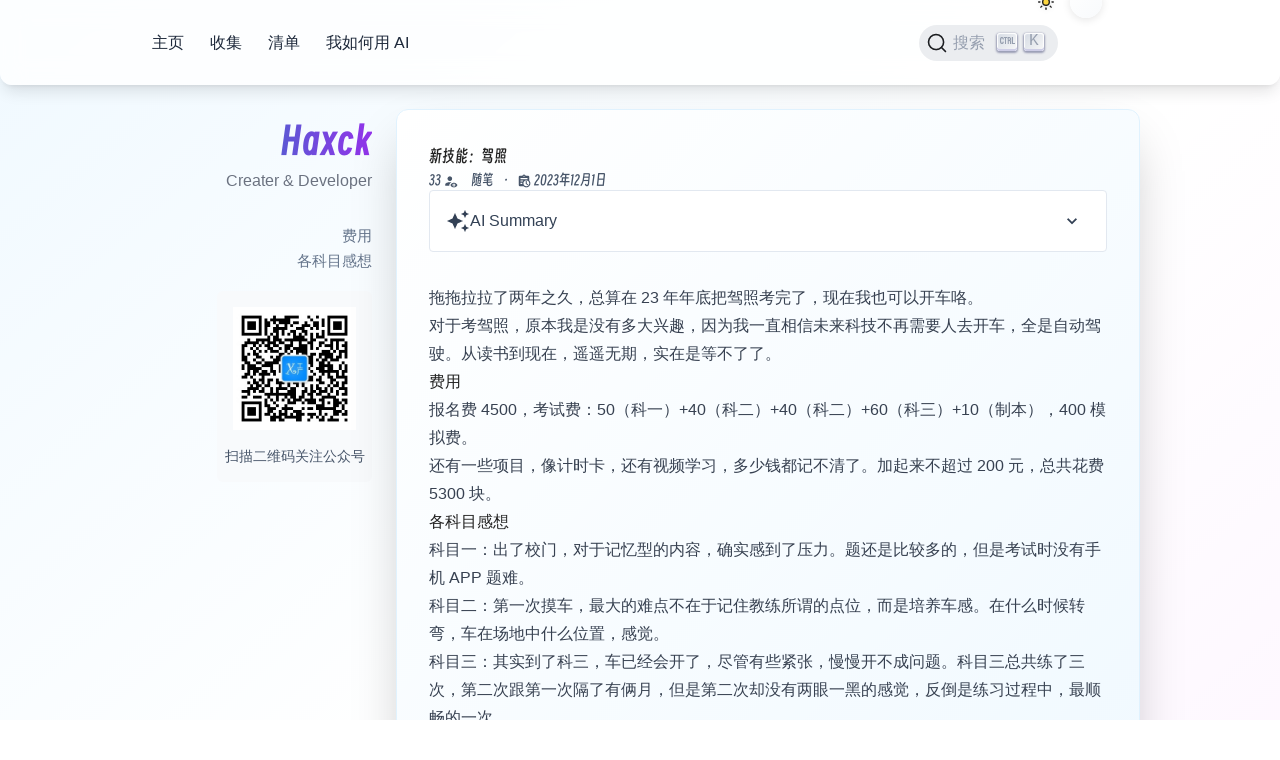

--- FILE ---
content_type: text/html; charset=utf-8
request_url: https://blog.haxck.com/posts/car-license/
body_size: 6790
content:
<!DOCTYPE html><html lang="zh-cn"> <head><!-- Global Metadata --><meta charset="utf-8"><meta name="viewport" content="width=device-width,initial-scale=1"><link rel="icon" type="image/svg+xml" href="/favicon.svg"><link rel="shortcut icon" href="/favicon.ico" type="image/x-icon"><link rel="apple-touch-icon" sizes="180x180" href="/icon180.png"><meta name="generator" content="Astro v5.16.7"><!-- Canonical URL --><link rel="canonical" href="https://blog.haxck.com/posts/car-license/"><link rel="stylesheet" href="https://cdn.jsdelivr.net/npm/@docsearch/css@3"><!-- RSS Feed Discovery --><link rel="alternate" type="application/rss+xml" title="haxck's blog" href="https://blog.haxck.com/feed.xml"><!-- Primary Meta Tags --><title>新技能：驾照 | Haxck&#39;s blog</title><meta name="title" content="新技能：驾照"><meta name="description"><!-- Open Graph / Facebook --><meta property="og:type" content="website"><meta property="og:url" content="https://blog.haxck.com/posts/car-license/"><meta property="og:title" content="新技能：驾照"><meta property="og:description"><meta property="og:image" content="https://blog.haxck.com/og-bg.png"><!-- Twitter --><meta property="twitter:card" content="summary_large_image"><meta property="twitter:url" content="https://blog.haxck.com/posts/car-license/"><meta property="twitter:title" content="新技能：驾照"><meta property="twitter:description"><meta property="twitter:image" content="https://blog.haxck.com/og-bg.png"><script type="module">(function(){var e=document.createElement("script");e.src="https://hm.baidu.com/hm.js?f63c137963aa76c31b31b1e46b8aa1be";var t=document.getElementsByTagName("script")[0];t.parentNode.insertBefore(e,t)})();</script><script src="https://cdn.jsdelivr.net/npm/@docsearch/js@3"></script><meta name="astro-view-transitions-enabled" content="true"><meta name="astro-view-transitions-fallback" content="animate"><script type="module" src="/_astro/ClientRouter.astro_astro_type_script_index_0_lang.CDGfc0hd.js"></script><link rel="stylesheet" href="/_astro/changelog.DkPpFZhm.css">
<link rel="stylesheet" href="/_astro/_id_.D9ydrOJI.css">
<style>.table-of-contents[data-astro-cid-obewoz47]{position:sticky;top:2rem;max-height:calc(100vh - 4rem);overflow-y:auto;padding:0;margin:0}.table-of-contents[data-astro-cid-obewoz47]::-webkit-scrollbar{width:4px}.table-of-contents[data-astro-cid-obewoz47]::-webkit-scrollbar-track{background:transparent}.table-of-contents[data-astro-cid-obewoz47]::-webkit-scrollbar-thumb{background:#0000001a;border-radius:2px}.table-of-contents[data-astro-cid-obewoz47]::-webkit-scrollbar-thumb:hover{background:#0003}ul[data-astro-cid-obewoz47]{font-size:.95rem;padding:0;list-style:none;margin:0}li[data-astro-cid-obewoz47]{margin-bottom:.25rem}a[data-astro-cid-obewoz47]{--pad-inline: .5rem;display:block;border-radius:.375rem;padding-block:.375rem;padding-inline:calc(1rem * var(--depth) + var(--pad-inline)) var(--pad-inline);line-height:1.4;transition:all .2s ease;text-decoration:none}a[data-astro-cid-obewoz47]:hover{background-color:#0000000d}a[data-astro-cid-obewoz47][aria-current=true]{color:var(--sl-color-text-accent, #165dff);font-weight:500;background-color:#165dff1a}@media (prefers-color-scheme: dark){a[data-astro-cid-obewoz47]{color:var(--sl-color-text-300, #cbd5e1)}a[data-astro-cid-obewoz47]:hover{color:var(--sl-color-text-100, #f1f5f9);background-color:#ffffff0d}a[data-astro-cid-obewoz47][aria-current=true]{color:var(--sl-color-text-accent, #3b82f6);background-color:#3b82f626}}.summary-content[data-astro-cid-jz7gajwp]{opacity:0;max-height:0;transform:translateY(-10px);overflow:hidden;transition:opacity .3s ease-out,max-height .3s ease-out,transform .3s ease-out}details[data-astro-cid-jz7gajwp][open] .summary-content[data-astro-cid-jz7gajwp]{opacity:1;max-height:300px;transform:translateY(0)}@keyframes slideDown{0%{opacity:0;transform:translateY(-10px)}to{opacity:1;transform:translateY(0)}}@font-face{font-family:得意黑;font-weight:400;src:url(/SmileySans-Oblique.otf.woff2) format("woff2");font-display:swap}.title[data-astro-cid-bvzihdzo]{font-family:得意黑}
</style></head> <body class="bg-gradient-to-br from-primary-50 via-white to-secondary-50 dark:from-gray-800 dark:via-gray-900 dark:to-primary-900 min-h-screen"> <header class="sticky top-0 z-50 backdrop-blur-md bg-white/80 dark:bg-gray-900/80 rounded-b-xl shadow-lg container mx-auto"> <div class="nav-container flex items-center justify-center animate-fade-in"> <div class="max-w-screen-lg w-full p-4"> <nav class="flex items-center flex-row-reverse justify-between"> <div class="flex items-center gap-3"> <div id="docsearch"></div>  <script type="module">document.addEventListener("astro:page-load",function(){docsearch({appId:"HCTYF3QOV4",apiKey:"99ed6486b902aa8a5473c672f84de39f",indexName:"haxck",container:"#docsearch",placeholder:"搜索",debug:!1})});</script> <div class="theme-switch-wrapper mt-1 sm:ml-0 lg:ml-2" data-astro-transition-persist="astro-7dcwydj3-1"> <label class="theme-switch" for="checkbox"> <input type="checkbox" id="checkbox"> <div class="slider"> <svg xmlns="http://www.w3.org/2000/svg" width="16" height="16" viewBox="0 0 24 24" fill="#FCD53F" stroke="currentColor" stroke-width="2" stroke-linecap="round" stroke-linejoin="round" class="feather feather-sun"> <circle cx="12" cy="12" r="5"></circle> <line x1="12" y1="1" x2="12" y2="3"></line> <line x1="12" y1="21" x2="12" y2="23"></line> <line x1="4.22" y1="4.22" x2="5.64" y2="5.64"></line> <line x1="18.36" y1="18.36" x2="19.78" y2="19.78"></line> <line x1="1" y1="12" x2="3" y2="12"></line> <line x1="21" y1="12" x2="23" y2="12"></line> <line x1="4.22" y1="19.78" x2="5.64" y2="18.36"></line> <line x1="18.36" y1="5.64" x2="19.78" y2="4.22"></line> </svg> <svg xmlns="http://www.w3.org/2000/svg" width="16" height="16" viewBox="0 0 24 24" fill="#FCD53F" stroke="currentColor" stroke-width="2" stroke-linecap="round" stroke-linejoin="round" class="feather feather-moon"> <path d="M21 12.79A9 9 0 1 1 11.21 3 7 7 0 0 0 21 12.79z"></path> </svg> </div> </label> </div> <script>
  // Get the theme toggle input
  const themeToggle = document.querySelector(
    '.theme-switch input[type="checkbox"]',
  );

  // Get the current theme from local storage
  const currentTheme = localStorage.getItem("theme");

  // If the current local storage item can be found
  if (currentTheme) {
    // Set the body data-theme attribute to match the local storage item
    document.documentElement.setAttribute("class", currentTheme);

    // If the current theme is dark, check the theme toggle
    if (currentTheme === "dark") {
      themeToggle.checked = true;
    }
  }

  function switchTheme() {
    if (themeToggle.checked) {
      document.documentElement.classList.add("dark");
      localStorage.setItem("theme", "dark");
    } else {
      document.documentElement.classList.remove("dark");
      localStorage.setItem("theme", "light");
    }
  }

  // Add an event listener to the theme toggle, which will switch the theme
  themeToggle.addEventListener("change", switchTheme, false);
  document.addEventListener("astro:after-swap", switchTheme);
</script>  </div> <ul class="flex"> <li> <a href="/" class="text-slate-800 dark:text-slate-200 hover:text-primary-600 dark:hover:text-primary-400 p-2 px-4 rounded-full hover:bg-primary-50 dark:hover:bg-primary-900/30 transition-all duration-300 transform hover:scale-105 font-medium" data-astro-cid-eimmu3lg> 主页 </a>  </li><li> <a href="/quote" class="text-slate-800 dark:text-slate-200 hover:text-primary-600 dark:hover:text-primary-400 p-2 px-4 rounded-full hover:bg-primary-50 dark:hover:bg-primary-900/30 transition-all duration-300 transform hover:scale-105 font-medium" data-astro-cid-eimmu3lg> 收集 </a>  </li><li> <a href="/list" class="text-slate-800 dark:text-slate-200 hover:text-primary-600 dark:hover:text-primary-400 p-2 px-4 rounded-full hover:bg-primary-50 dark:hover:bg-primary-900/30 transition-all duration-300 transform hover:scale-105 font-medium" data-astro-cid-eimmu3lg> 清单 </a>  </li><li> <a href="/how-i-use-ai" class="text-slate-800 dark:text-slate-200 hover:text-primary-600 dark:hover:text-primary-400 p-2 px-4 rounded-full hover:bg-primary-50 dark:hover:bg-primary-900/30 transition-all duration-300 transform hover:scale-105 font-medium" data-astro-cid-eimmu3lg> 我如何用 AI </a>  </li> </ul> </nav> </div> </div> </header> <main class="lg:max-w-screen-lg m-auto animate-fade-in mt-6">  <div class="grid grid-cols-4 animate-fade-in" data-astro-cid-rhfzindj> <div class="p-3 col-span-4 lg:col-span-1" data-astro-cid-rhfzindj> <div class="h-full animate-fade-in" data-astro-cid-v2cbyr3p> <div class="text-center lg:text-right" data-astro-cid-v2cbyr3p> <h1 class="font-bold text-4xl title tracking-[3px] dark:text-gray-200 bg-gradient-to-r from-primary-600 to-secondary-600 bg-clip-text text-transparent animate-slide-up" data-astro-cid-v2cbyr3p>
Haxck
</h1> <p class="text-gray-500 dark:text-gray-400 mt-2 font-medium animate-slide-up" data-astro-cid-v2cbyr3p>Creater & Developer</p> </div> <div class="py-8 sticky top-6" data-astro-cid-v2cbyr3p>  <aside class="max-lg:hidden text-right" data-astro-cid-bvzihdzo> <div data-astro-cid-bvzihdzo> <div class="table-of-contents" data-astro-cid-obewoz47 style="--depth: 0;"><ul data-astro-cid-obewoz47 style="--depth: 0;"><li data-astro-cid-obewoz47 style="--depth: 0;"><a href="#费用" class="text-slate-500 hover:text-slate-800 transition-colors duration-200" data-astro-cid-obewoz47 style="--depth: 0;">费用</a></li><li data-astro-cid-obewoz47 style="--depth: 0;"><a href="#各科目感想" class="text-slate-500 hover:text-slate-800 transition-colors duration-200" data-astro-cid-obewoz47 style="--depth: 0;">各科目感想</a></li></ul></div><script type="module">document.addEventListener("DOMContentLoaded",()=>{const o=Array.from(document.querySelectorAll(".table-of-contents a")),c=o.map(t=>{const e=t.getAttribute("href")?.substring(1);return e?document.getElementById(e):null}).filter(Boolean),s=new IntersectionObserver(t=>{t.forEach(e=>{const n=e.target.getAttribute("id"),r=document.querySelector(`.table-of-contents a[href="#${n}"]`);e.isIntersecting&&(o.forEach(i=>i.removeAttribute("aria-current")),r&&r.setAttribute("aria-current","true"))})},{rootMargin:"0px 0px -80% 0px",threshold:.1});c.forEach(t=>{s.observe(t)}),o.forEach(t=>{t.addEventListener("click",e=>{e.preventDefault();const n=t.getAttribute("href")?.substring(1),r=n?document.getElementById(n):null;r&&r.scrollIntoView({behavior:"smooth",block:"start"})})})});</script> <div class="mt-4 rounded-md bg-slate-50 w-2/3 float-right"> <img class="p-4" src="/qrcode_for_gh_8508d0791e2d_258.jpg" width="100%" alt="X工厂 公众号二维码"> <p class=" text-sm text-slate-600 text-center mb-4">扫描二维码关注公众号</p> </div> </div> </aside>  </div> </div>  </div> <div class="mx-3 col-span-4 lg:col-span-3" data-astro-cid-rhfzindj> <div class="max-sm:p-4 p-8 bg-gradient-to-br from-white to-primary-50 dark:from-gray-100 dark:to-primary-100 shadow-2xl rounded-xl border border-primary-100 dark:border-primary-200 animate-slide-up transform hover:shadow-primary-200 hover:shadow-2xl transition-all duration-500" data-astro-cid-rhfzindj> <div data-astro-cid-bvzihdzo> <article class="prose min-w-full" data-astro-cid-bvzihdzo>  <h1 class="mb-0 title" data-astro-cid-bvzihdzo> 新技能：驾照 </h1> <div class="text-slate-500 text-sm title" data-astro-cid-bvzihdzo> <p class="text-slate-600 title" data-astro-cid-bvzihdzo> <span id="busuanzi_container_page_pv" style="display: none;" data-astro-cid-bvzihdzo> <span id="busuanzi_value_page_pv" data-astro-cid-bvzihdzo></span> <svg width="1em" height="1em" data-astro-cid-bvzihdzo="true" class="inline-block" data-icon="mdi:account-view">   <symbol id="ai:mdi:account-view" viewBox="0 0 24 24"><path fill="currentColor" d="M6 8c0-2.21 1.79-4 4-4s4 1.79 4 4s-1.79 4-4 4s-4-1.79-4-4m3.14 11.75L8.85 19l.29-.75c.7-1.75 1.94-3.11 3.47-4.03c-.82-.14-1.69-.22-2.61-.22c-4.42 0-8 1.79-8 4v2h7.27c-.04-.09-.09-.17-.13-.25M17 18c-.56 0-1 .44-1 1s.44 1 1 1s1-.44 1-1s-.44-1-1-1m6 1c-.94 2.34-3.27 4-6 4s-5.06-1.66-6-4c.94-2.34 3.27-4 6-4s5.06 1.66 6 4m-3.5 0a2.5 2.5 0 0 0-5 0a2.5 2.5 0 0 0 5 0"/></symbol><use href="#ai:mdi:account-view"></use>  </svg>
&nbsp;
</span> <span class="mr-1 p-1" data-astro-cid-bvzihdzo>随笔</span> <span data-astro-cid-bvzihdzo>
· &nbsp; <svg width="1em" height="1em" data-astro-cid-bvzihdzo="true" class="inline-block" data-icon="mdi:clipboard-text-date">   <symbol id="ai:mdi:clipboard-text-date" viewBox="0 0 24 24"><path fill="currentColor" d="M21 11.11V5a2 2 0 0 0-2-2h-4.18C14.4 1.84 13.3 1 12 1s-2.4.84-2.82 2H5c-1.1 0-2 .9-2 2v14a2 2 0 0 0 2 2h6.11c1.26 1.24 2.98 2 4.89 2c3.87 0 7-3.13 7-7c0-1.91-.76-3.63-2-4.89M12 3c.55 0 1 .45 1 1s-.45 1-1 1s-1-.45-1-1s.45-1 1-1M6 7h12v2H6zm3.08 10H6v-2h3.08c-.05.33-.08.66-.08 1s.03.67.08 1M6 13v-2h5.11c-.61.57-1.07 1.25-1.43 2zm10 8c-2.76 0-5-2.24-5-5s2.24-5 5-5s5 2.24 5 5s-2.24 5-5 5m.5-4.75l2.86 1.69l-.75 1.22L15 17v-5h1.5z"/></symbol><use href="#ai:mdi:clipboard-text-date"></use>  </svg> <time datetime="2023-12-01T00:00:00.000Z"> 2023年12月1日 </time>  </span> </p> </div> <!-- Component: Outline accordion with icons --><section class="w-full bg-white border divide-y rounded divide-slate-200 border-slate-200" data-astro-cid-jz7gajwp> <details class="p-4 group overflow-hidden" data-astro-cid-jz7gajwp> <summary class="[&::-webkit-details-marker]:hidden relative flex items-center gap-4 pr-8 font-medium list-none cursor-pointer text-slate-700 focus-visible:outline-none transition-colors duration-300 group-hover:text-slate-900" data-astro-cid-jz7gajwp> <svg width="1em" height="1em" data-astro-cid-jz7gajwp="true" class="w-6 h-6 flex-shrink-0" data-icon="mdi:stars">   <symbol id="ai:mdi:stars" viewBox="0 0 24 24"><path fill="currentColor" d="m19 1l-1.26 2.75L15 5l2.74 1.26L19 9l1.25-2.74L23 5l-2.75-1.25M9 4L6.5 9.5L1 12l5.5 2.5L9 20l2.5-5.5L17 12l-5.5-2.5M19 15l-1.26 2.74L15 19l2.74 1.25L19 23l1.25-2.75L23 19l-2.75-1.26"/></symbol><use href="#ai:mdi:stars"></use>  </svg> <span data-astro-cid-jz7gajwp>AI Summary</span> <span class="absolute right-2 top-1/2 -translate-y-1/2 transition-transform duration-300 group-open:rotate-180" data-astro-cid-jz7gajwp> <svg width="1em" height="1em" data-astro-cid-jz7gajwp="true" class="w-5 h-5 flex-shrink-0" data-icon="mdi:chevron-down">   <symbol id="ai:mdi:chevron-down" viewBox="0 0 24 24"><path fill="currentColor" d="M7.41 8.58L12 13.17l4.59-4.59L18 10l-6 6l-6-6z"/></symbol><use href="#ai:mdi:chevron-down"></use>  </svg> </span> </summary> <div class="overflow-hidden" data-astro-cid-jz7gajwp> <div class="summary-content" data-astro-cid-jz7gajwp> <p class="text-slate-500 mb-0" data-astro-cid-jz7gajwp> 本文主要讲述了作者考取驾照的经历，包括考取驾照的费用、科目考试的感想以及作者对于考取驾照的一些个人想法。 </p> </div> </div> </details> </section>  <div class="mt-8 min-w-full leading-7" data-astro-cid-bvzihdzo>  <p>拖拖拉拉了两年之久，总算在 23 年年底把驾照考完了，现在我也可以开车咯。</p>
<p>对于考驾照，原本我是没有多大兴趣，因为我一直相信未来科技不再需要人去开车，全是自动驾驶。从读书到现在，遥遥无期，实在是等不了了。</p>
<h1 id="费用">费用</h1>
<p>报名费 4500，考试费：50（科一）+40（科二）+40（科二）+60（科三）+10（制本），400 模拟费。</p>
<p>还有一些项目，像计时卡，还有视频学习，多少钱都记不清了。加起来不超过 200 元，总共花费 5300 块。</p>
<h1 id="各科目感想">各科目感想</h1>
<p>科目一：出了校门，对于记忆型的内容，确实感到了压力。题还是比较多的，但是考试时没有手机 APP 题难。</p>
<p>科目二：第一次摸车，最大的难点不在于记住教练所谓的点位，而是培养车感。在什么时候转弯，车在场地中什么位置，感觉。</p>
<p>科目三：其实到了科三，车已经会开了，尽管有些紧张，慢慢开不成问题。科目三总共练了三次，第二次跟第一次隔了有俩月，但是第二次却没有两眼一黑的感觉，反倒是练习过程中，最顺畅的一次。</p>
<p>科目四：一个冷知识：其实不叫科目四，而是科目三安全知识。</p>  </div> <div class="flex items-center justify-center flex-col"> <p class="my-0.5">· · ·</p> <div class="tracking-wide text-base text-gray-600">
本站内容可随意转载，不需要注明作者，就说是你写的！
</div> </div> </article> </div> </div> </div> </div>  </main> <footer class="w-full py-12 mt-20"> <div class="py-6 text-sm"> <div class="container px-4 mx-auto"> <div class="grid grid-cols-1 gap-8 md:grid-cols-2 lg:grid-cols-2"> <nav aria-labelledby="footer-site-links" class="col-span-1"> <h2 class="sr-only" id="footer-site-links">
Site Links
</h2> <ul class="flex flex-wrap items-center justify-center gap-3 md:justify-start"> <li> <a href="/friends" class="text-slate-700 dark:text-slate-300 hover:text-primary-600 dark:hover:text-primary-400 p-2 px-4 rounded-full hover:bg-primary-50 dark:hover:bg-primary-900/30 transition-all duration-300 transform hover:scale-105" data-astro-cid-eimmu3lg> 友链 </a>  </li> <li> <a href="https://status.haxck.com/status/haxck" class="text-slate-700 dark:text-slate-300 hover:text-primary-600 dark:hover:text-primary-400 p-2 px-4 rounded-full hover:bg-primary-50 dark:hover:bg-primary-900/30 transition-all duration-300 transform hover:scale-105" target="_blank" data-astro-cid-eimmu3lg> 状态 </a>  </li> <li> <a href="/changelog" class="text-slate-700 dark:text-slate-300 hover:text-primary-600 dark:hover:text-primary-400 p-2 px-4 rounded-full hover:bg-primary-50 dark:hover:bg-primary-900/30 transition-all duration-300 transform hover:scale-105" data-astro-cid-eimmu3lg> 更新 </a>  </li> <li> <a href="/feed.xml" class="text-slate-700 dark:text-slate-300 hover:text-primary-600 dark:hover:text-primary-400 p-2 px-4 rounded-full hover:bg-primary-50 dark:hover:bg-primary-900/30 transition-all duration-300 transform hover:scale-105" target="_blank" data-astro-cid-eimmu3lg> RSS </a>  </li> </ul> </nav> <div class="col-span-1 text-center md:text-right"> <div class="text-slate-600 dark:text-slate-400 font-medium"> <span class="text-primary-600 dark:text-primary-400 font-bold">&copy;2018 - 2026</span> <span class="mx-2">·</span> <span class="bg-gradient-to-r from-primary-600 to-secondary-600 bg-clip-text text-transparent font-bold">haxck.com</span> </div> </div> </div> </div> </div> </footer> <script type="text/javascript">
  docsearch({
    appId: "HCTYF3QOV4",
    apiKey: "99ed6486b902aa8a5473c672f84de39f",
    indexName: "haxck",
    container: "#docsearch",
    placeholder: "搜索",
    debug: false,
  });
  document.querySelector(".DocSearch-Button-Placeholder").innerHTML = "搜索";
</script> <!-- Cloudflare Pages Analytics --><script defer src='https://static.cloudflareinsights.com/beacon.min.js' data-cf-beacon='{"token": "c4014f2b55b2496a9ac006f0c9640ec0"}'></script><!-- Cloudflare Pages Analytics --></body></html>  <script defer src="https://busuanzi.ibruce.info/busuanzi/2.3/busuanzi.pure.mini.js"></script> 

--- FILE ---
content_type: text/css; charset=utf-8
request_url: https://blog.haxck.com/_astro/_id_.D9ydrOJI.css
body_size: 10151
content:
@charset "UTF-8";@import"https://fontsapi.zeoseven.com/3/main/result.css";@font-face{font-family:得意黑;font-weight:400;src:url(/SmileySans-Oblique.otf.woff2) format("woff2");font-display:swap}.title[data-astro-cid-v2cbyr3p]{font-family:得意黑}*,:before,:after{--tw-border-spacing-x: 0;--tw-border-spacing-y: 0;--tw-translate-x: 0;--tw-translate-y: 0;--tw-rotate: 0;--tw-skew-x: 0;--tw-skew-y: 0;--tw-scale-x: 1;--tw-scale-y: 1;--tw-pan-x: ;--tw-pan-y: ;--tw-pinch-zoom: ;--tw-scroll-snap-strictness: proximity;--tw-gradient-from-position: ;--tw-gradient-via-position: ;--tw-gradient-to-position: ;--tw-ordinal: ;--tw-slashed-zero: ;--tw-numeric-figure: ;--tw-numeric-spacing: ;--tw-numeric-fraction: ;--tw-ring-inset: ;--tw-ring-offset-width: 0px;--tw-ring-offset-color: #fff;--tw-ring-color: rgb(59 130 246 / .5);--tw-ring-offset-shadow: 0 0 #0000;--tw-ring-shadow: 0 0 #0000;--tw-shadow: 0 0 #0000;--tw-shadow-colored: 0 0 #0000;--tw-blur: ;--tw-brightness: ;--tw-contrast: ;--tw-grayscale: ;--tw-hue-rotate: ;--tw-invert: ;--tw-saturate: ;--tw-sepia: ;--tw-drop-shadow: ;--tw-backdrop-blur: ;--tw-backdrop-brightness: ;--tw-backdrop-contrast: ;--tw-backdrop-grayscale: ;--tw-backdrop-hue-rotate: ;--tw-backdrop-invert: ;--tw-backdrop-opacity: ;--tw-backdrop-saturate: ;--tw-backdrop-sepia: ;--tw-contain-size: ;--tw-contain-layout: ;--tw-contain-paint: ;--tw-contain-style: }::backdrop{--tw-border-spacing-x: 0;--tw-border-spacing-y: 0;--tw-translate-x: 0;--tw-translate-y: 0;--tw-rotate: 0;--tw-skew-x: 0;--tw-skew-y: 0;--tw-scale-x: 1;--tw-scale-y: 1;--tw-pan-x: ;--tw-pan-y: ;--tw-pinch-zoom: ;--tw-scroll-snap-strictness: proximity;--tw-gradient-from-position: ;--tw-gradient-via-position: ;--tw-gradient-to-position: ;--tw-ordinal: ;--tw-slashed-zero: ;--tw-numeric-figure: ;--tw-numeric-spacing: ;--tw-numeric-fraction: ;--tw-ring-inset: ;--tw-ring-offset-width: 0px;--tw-ring-offset-color: #fff;--tw-ring-color: rgb(59 130 246 / .5);--tw-ring-offset-shadow: 0 0 #0000;--tw-ring-shadow: 0 0 #0000;--tw-shadow: 0 0 #0000;--tw-shadow-colored: 0 0 #0000;--tw-blur: ;--tw-brightness: ;--tw-contrast: ;--tw-grayscale: ;--tw-hue-rotate: ;--tw-invert: ;--tw-saturate: ;--tw-sepia: ;--tw-drop-shadow: ;--tw-backdrop-blur: ;--tw-backdrop-brightness: ;--tw-backdrop-contrast: ;--tw-backdrop-grayscale: ;--tw-backdrop-hue-rotate: ;--tw-backdrop-invert: ;--tw-backdrop-opacity: ;--tw-backdrop-saturate: ;--tw-backdrop-sepia: ;--tw-contain-size: ;--tw-contain-layout: ;--tw-contain-paint: ;--tw-contain-style: }*,:before,:after{box-sizing:border-box;border-width:0;border-style:solid;border-color:#e5e7eb}:before,:after{--tw-content: ""}html,:host{line-height:1.5;-webkit-text-size-adjust:100%;-moz-tab-size:4;-o-tab-size:4;tab-size:4;font-family:ui-sans-serif,system-ui,sans-serif,"Apple Color Emoji","Segoe UI Emoji",Segoe UI Symbol,"Noto Color Emoji";font-feature-settings:normal;font-variation-settings:normal;-webkit-tap-highlight-color:transparent}body{margin:0;line-height:inherit}hr{height:0;color:inherit;border-top-width:1px}abbr:where([title]){-webkit-text-decoration:underline dotted;text-decoration:underline dotted}h1,h2,h3,h4,h5,h6{font-size:inherit;font-weight:inherit}a{color:inherit;text-decoration:inherit}b,strong{font-weight:bolder}code,kbd,samp,pre{font-family:ui-monospace,SFMono-Regular,Menlo,Monaco,Consolas,Liberation Mono,Courier New,monospace;font-feature-settings:normal;font-variation-settings:normal;font-size:1em}small{font-size:80%}sub,sup{font-size:75%;line-height:0;position:relative;vertical-align:baseline}sub{bottom:-.25em}sup{top:-.5em}table{text-indent:0;border-color:inherit;border-collapse:collapse}button,input,optgroup,select,textarea{font-family:inherit;font-feature-settings:inherit;font-variation-settings:inherit;font-size:100%;font-weight:inherit;line-height:inherit;letter-spacing:inherit;color:inherit;margin:0;padding:0}button,select{text-transform:none}button,input:where([type=button]),input:where([type=reset]),input:where([type=submit]){-webkit-appearance:button;background-color:transparent;background-image:none}:-moz-focusring{outline:auto}:-moz-ui-invalid{box-shadow:none}progress{vertical-align:baseline}::-webkit-inner-spin-button,::-webkit-outer-spin-button{height:auto}[type=search]{-webkit-appearance:textfield;outline-offset:-2px}::-webkit-search-decoration{-webkit-appearance:none}::-webkit-file-upload-button{-webkit-appearance:button;font:inherit}summary{display:list-item}blockquote,dl,dd,h1,h2,h3,h4,h5,h6,hr,figure,p,pre{margin:0}fieldset{margin:0;padding:0}legend{padding:0}ol,ul,menu{list-style:none;margin:0;padding:0}dialog{padding:0}textarea{resize:vertical}input::-moz-placeholder,textarea::-moz-placeholder{opacity:1;color:#9ca3af}input::placeholder,textarea::placeholder{opacity:1;color:#9ca3af}button,[role=button]{cursor:pointer}:disabled{cursor:default}img,svg,video,canvas,audio,iframe,embed,object{display:block;vertical-align:middle}img,video{max-width:100%;height:auto}[hidden]:where(:not([hidden=until-found])){display:none}.container{width:100%}@media (min-width: 640px){.container{max-width:640px}}@media (min-width: 768px){.container{max-width:768px}}@media (min-width: 1024px){.container{max-width:1024px}}@media (min-width: 1280px){.container{max-width:1280px}}@media (min-width: 1536px){.container{max-width:1536px}}.prose{color:var(--tw-prose-body);max-width:65ch}.prose :where(p):not(:where([class~=not-prose],[class~=not-prose] *)){margin-top:1.25em;margin-bottom:1.25em}.prose :where([class~=lead]):not(:where([class~=not-prose],[class~=not-prose] *)){color:var(--tw-prose-lead);font-size:1.25em;line-height:1.6;margin-top:1.2em;margin-bottom:1.2em}.prose :where(a):not(:where([class~=not-prose],[class~=not-prose] *)){color:var(--tw-prose-links);text-decoration:underline;font-weight:500}.prose :where(strong):not(:where([class~=not-prose],[class~=not-prose] *)){color:var(--tw-prose-bold);font-weight:600}.prose :where(a strong):not(:where([class~=not-prose],[class~=not-prose] *)){color:inherit}.prose :where(blockquote strong):not(:where([class~=not-prose],[class~=not-prose] *)){color:inherit}.prose :where(thead th strong):not(:where([class~=not-prose],[class~=not-prose] *)){color:inherit}.prose :where(ol):not(:where([class~=not-prose],[class~=not-prose] *)){list-style-type:decimal;margin-top:1.25em;margin-bottom:1.25em;padding-inline-start:1.625em}.prose :where(ol[type=A]):not(:where([class~=not-prose],[class~=not-prose] *)){list-style-type:upper-alpha}.prose :where(ol[type=a]):not(:where([class~=not-prose],[class~=not-prose] *)){list-style-type:lower-alpha}.prose :where(ol[type=A s]):not(:where([class~=not-prose],[class~=not-prose] *)){list-style-type:upper-alpha}.prose :where(ol[type=a s]):not(:where([class~=not-prose],[class~=not-prose] *)){list-style-type:lower-alpha}.prose :where(ol[type=I]):not(:where([class~=not-prose],[class~=not-prose] *)){list-style-type:upper-roman}.prose :where(ol[type=i]):not(:where([class~=not-prose],[class~=not-prose] *)){list-style-type:lower-roman}.prose :where(ol[type=I s]):not(:where([class~=not-prose],[class~=not-prose] *)){list-style-type:upper-roman}.prose :where(ol[type=i s]):not(:where([class~=not-prose],[class~=not-prose] *)){list-style-type:lower-roman}.prose :where(ol[type="1"]):not(:where([class~=not-prose],[class~=not-prose] *)){list-style-type:decimal}.prose :where(ul):not(:where([class~=not-prose],[class~=not-prose] *)){list-style-type:disc;margin-top:1.25em;margin-bottom:1.25em;padding-inline-start:1.625em}.prose :where(ol>li):not(:where([class~=not-prose],[class~=not-prose] *))::marker{font-weight:400;color:var(--tw-prose-counters)}.prose :where(ul>li):not(:where([class~=not-prose],[class~=not-prose] *))::marker{color:var(--tw-prose-bullets)}.prose :where(dt):not(:where([class~=not-prose],[class~=not-prose] *)){color:var(--tw-prose-headings);font-weight:600;margin-top:1.25em}.prose :where(hr):not(:where([class~=not-prose],[class~=not-prose] *)){border-color:var(--tw-prose-hr);border-top-width:1px;margin-top:3em;margin-bottom:3em}.prose :where(blockquote):not(:where([class~=not-prose],[class~=not-prose] *)){font-weight:500;font-style:italic;color:var(--tw-prose-quotes);border-inline-start-width:.25rem;border-inline-start-color:var(--tw-prose-quote-borders);quotes:"“""”""‘""’";margin-top:1.6em;margin-bottom:1.6em;padding-inline-start:1em}.prose :where(blockquote p:first-of-type):not(:where([class~=not-prose],[class~=not-prose] *)):before{content:open-quote}.prose :where(blockquote p:last-of-type):not(:where([class~=not-prose],[class~=not-prose] *)):after{content:close-quote}.prose :where(h1):not(:where([class~=not-prose],[class~=not-prose] *)){color:var(--tw-prose-headings);font-weight:800;font-size:2.25em;margin-top:0;margin-bottom:.8888889em;line-height:1.1111111}.prose :where(h1 strong):not(:where([class~=not-prose],[class~=not-prose] *)){font-weight:900;color:inherit}.prose :where(h2):not(:where([class~=not-prose],[class~=not-prose] *)){color:var(--tw-prose-headings);font-weight:700;font-size:1.5em;margin-top:2em;margin-bottom:1em;line-height:1.3333333}.prose :where(h2 strong):not(:where([class~=not-prose],[class~=not-prose] *)){font-weight:800;color:inherit}.prose :where(h3):not(:where([class~=not-prose],[class~=not-prose] *)){color:var(--tw-prose-headings);font-weight:600;font-size:1.25em;margin-top:1.6em;margin-bottom:.6em;line-height:1.6}.prose :where(h3 strong):not(:where([class~=not-prose],[class~=not-prose] *)){font-weight:700;color:inherit}.prose :where(h4):not(:where([class~=not-prose],[class~=not-prose] *)){color:var(--tw-prose-headings);font-weight:600;margin-top:1.5em;margin-bottom:.5em;line-height:1.5}.prose :where(h4 strong):not(:where([class~=not-prose],[class~=not-prose] *)){font-weight:700;color:inherit}.prose :where(img):not(:where([class~=not-prose],[class~=not-prose] *)){margin-top:2em;margin-bottom:2em}.prose :where(picture):not(:where([class~=not-prose],[class~=not-prose] *)){display:block;margin-top:2em;margin-bottom:2em}.prose :where(video):not(:where([class~=not-prose],[class~=not-prose] *)){margin-top:2em;margin-bottom:2em}.prose :where(kbd):not(:where([class~=not-prose],[class~=not-prose] *)){font-weight:500;font-family:inherit;color:var(--tw-prose-kbd);box-shadow:0 0 0 1px rgb(var(--tw-prose-kbd-shadows) / 10%),0 3px rgb(var(--tw-prose-kbd-shadows) / 10%);font-size:.875em;border-radius:.3125rem;padding-top:.1875em;padding-inline-end:.375em;padding-bottom:.1875em;padding-inline-start:.375em}.prose :where(code):not(:where([class~=not-prose],[class~=not-prose] *)){color:var(--tw-prose-code);font-weight:600;font-size:.875em}.prose :where(code):not(:where([class~=not-prose],[class~=not-prose] *)):before{content:"`"}.prose :where(code):not(:where([class~=not-prose],[class~=not-prose] *)):after{content:"`"}.prose :where(a code):not(:where([class~=not-prose],[class~=not-prose] *)){color:inherit}.prose :where(h1 code):not(:where([class~=not-prose],[class~=not-prose] *)){color:inherit}.prose :where(h2 code):not(:where([class~=not-prose],[class~=not-prose] *)){color:inherit;font-size:.875em}.prose :where(h3 code):not(:where([class~=not-prose],[class~=not-prose] *)){color:inherit;font-size:.9em}.prose :where(h4 code):not(:where([class~=not-prose],[class~=not-prose] *)){color:inherit}.prose :where(blockquote code):not(:where([class~=not-prose],[class~=not-prose] *)){color:inherit}.prose :where(thead th code):not(:where([class~=not-prose],[class~=not-prose] *)){color:inherit}.prose :where(pre):not(:where([class~=not-prose],[class~=not-prose] *)){color:var(--tw-prose-pre-code);background-color:var(--tw-prose-pre-bg);overflow-x:auto;font-weight:400;font-size:.875em;line-height:1.7142857;margin-top:1.7142857em;margin-bottom:1.7142857em;border-radius:.375rem;padding-top:.8571429em;padding-inline-end:1.1428571em;padding-bottom:.8571429em;padding-inline-start:1.1428571em}.prose :where(pre code):not(:where([class~=not-prose],[class~=not-prose] *)){background-color:transparent;border-width:0;border-radius:0;padding:0;font-weight:inherit;color:inherit;font-size:inherit;font-family:inherit;line-height:inherit}.prose :where(pre code):not(:where([class~=not-prose],[class~=not-prose] *)):before{content:none}.prose :where(pre code):not(:where([class~=not-prose],[class~=not-prose] *)):after{content:none}.prose :where(table):not(:where([class~=not-prose],[class~=not-prose] *)){width:100%;table-layout:auto;margin-top:2em;margin-bottom:2em;font-size:.875em;line-height:1.7142857}.prose :where(thead):not(:where([class~=not-prose],[class~=not-prose] *)){border-bottom-width:1px;border-bottom-color:var(--tw-prose-th-borders)}.prose :where(thead th):not(:where([class~=not-prose],[class~=not-prose] *)){color:var(--tw-prose-headings);font-weight:600;vertical-align:bottom;padding-inline-end:.5714286em;padding-bottom:.5714286em;padding-inline-start:.5714286em}.prose :where(tbody tr):not(:where([class~=not-prose],[class~=not-prose] *)){border-bottom-width:1px;border-bottom-color:var(--tw-prose-td-borders)}.prose :where(tbody tr:last-child):not(:where([class~=not-prose],[class~=not-prose] *)){border-bottom-width:0}.prose :where(tbody td):not(:where([class~=not-prose],[class~=not-prose] *)){vertical-align:baseline}.prose :where(tfoot):not(:where([class~=not-prose],[class~=not-prose] *)){border-top-width:1px;border-top-color:var(--tw-prose-th-borders)}.prose :where(tfoot td):not(:where([class~=not-prose],[class~=not-prose] *)){vertical-align:top}.prose :where(th,td):not(:where([class~=not-prose],[class~=not-prose] *)){text-align:start}.prose :where(figure>*):not(:where([class~=not-prose],[class~=not-prose] *)){margin-top:0;margin-bottom:0}.prose :where(figcaption):not(:where([class~=not-prose],[class~=not-prose] *)){color:var(--tw-prose-captions);font-size:.875em;line-height:1.4285714;margin-top:.8571429em}.prose{--tw-prose-body: #374151;--tw-prose-headings: #111827;--tw-prose-lead: #4b5563;--tw-prose-links: #111827;--tw-prose-bold: #111827;--tw-prose-counters: #6b7280;--tw-prose-bullets: #d1d5db;--tw-prose-hr: #e5e7eb;--tw-prose-quotes: #111827;--tw-prose-quote-borders: #e5e7eb;--tw-prose-captions: #6b7280;--tw-prose-kbd: #111827;--tw-prose-kbd-shadows: 17 24 39;--tw-prose-code: #111827;--tw-prose-pre-code: #e5e7eb;--tw-prose-pre-bg: #1f2937;--tw-prose-th-borders: #d1d5db;--tw-prose-td-borders: #e5e7eb;--tw-prose-invert-body: #d1d5db;--tw-prose-invert-headings: #fff;--tw-prose-invert-lead: #9ca3af;--tw-prose-invert-links: #fff;--tw-prose-invert-bold: #fff;--tw-prose-invert-counters: #9ca3af;--tw-prose-invert-bullets: #4b5563;--tw-prose-invert-hr: #374151;--tw-prose-invert-quotes: #f3f4f6;--tw-prose-invert-quote-borders: #374151;--tw-prose-invert-captions: #9ca3af;--tw-prose-invert-kbd: #fff;--tw-prose-invert-kbd-shadows: 255 255 255;--tw-prose-invert-code: #fff;--tw-prose-invert-pre-code: #d1d5db;--tw-prose-invert-pre-bg: rgb(0 0 0 / 50%);--tw-prose-invert-th-borders: #4b5563;--tw-prose-invert-td-borders: #374151;font-size:1rem;line-height:1.75}.prose :where(picture>img):not(:where([class~=not-prose],[class~=not-prose] *)){margin-top:0;margin-bottom:0}.prose :where(li):not(:where([class~=not-prose],[class~=not-prose] *)){margin-top:.5em;margin-bottom:.5em}.prose :where(ol>li):not(:where([class~=not-prose],[class~=not-prose] *)){padding-inline-start:.375em}.prose :where(ul>li):not(:where([class~=not-prose],[class~=not-prose] *)){padding-inline-start:.375em}.prose :where(.prose>ul>li p):not(:where([class~=not-prose],[class~=not-prose] *)){margin-top:.75em;margin-bottom:.75em}.prose :where(.prose>ul>li>p:first-child):not(:where([class~=not-prose],[class~=not-prose] *)){margin-top:1.25em}.prose :where(.prose>ul>li>p:last-child):not(:where([class~=not-prose],[class~=not-prose] *)){margin-bottom:1.25em}.prose :where(.prose>ol>li>p:first-child):not(:where([class~=not-prose],[class~=not-prose] *)){margin-top:1.25em}.prose :where(.prose>ol>li>p:last-child):not(:where([class~=not-prose],[class~=not-prose] *)){margin-bottom:1.25em}.prose :where(ul ul,ul ol,ol ul,ol ol):not(:where([class~=not-prose],[class~=not-prose] *)){margin-top:.75em;margin-bottom:.75em}.prose :where(dl):not(:where([class~=not-prose],[class~=not-prose] *)){margin-top:1.25em;margin-bottom:1.25em}.prose :where(dd):not(:where([class~=not-prose],[class~=not-prose] *)){margin-top:.5em;padding-inline-start:1.625em}.prose :where(hr+*):not(:where([class~=not-prose],[class~=not-prose] *)){margin-top:0}.prose :where(h2+*):not(:where([class~=not-prose],[class~=not-prose] *)){margin-top:0}.prose :where(h3+*):not(:where([class~=not-prose],[class~=not-prose] *)){margin-top:0}.prose :where(h4+*):not(:where([class~=not-prose],[class~=not-prose] *)){margin-top:0}.prose :where(thead th:first-child):not(:where([class~=not-prose],[class~=not-prose] *)){padding-inline-start:0}.prose :where(thead th:last-child):not(:where([class~=not-prose],[class~=not-prose] *)){padding-inline-end:0}.prose :where(tbody td,tfoot td):not(:where([class~=not-prose],[class~=not-prose] *)){padding-top:.5714286em;padding-inline-end:.5714286em;padding-bottom:.5714286em;padding-inline-start:.5714286em}.prose :where(tbody td:first-child,tfoot td:first-child):not(:where([class~=not-prose],[class~=not-prose] *)){padding-inline-start:0}.prose :where(tbody td:last-child,tfoot td:last-child):not(:where([class~=not-prose],[class~=not-prose] *)){padding-inline-end:0}.prose :where(figure):not(:where([class~=not-prose],[class~=not-prose] *)){margin-top:2em;margin-bottom:2em}.prose :where(.prose>:first-child):not(:where([class~=not-prose],[class~=not-prose] *)){margin-top:0}.prose :where(.prose>:last-child):not(:where([class~=not-prose],[class~=not-prose] *)){margin-bottom:0}.sr-only{position:absolute;width:1px;height:1px;padding:0;margin:-1px;overflow:hidden;clip:rect(0,0,0,0);white-space:nowrap;border-width:0}.fixed{position:fixed}.absolute{position:absolute}.relative{position:relative}.sticky{position:sticky}.inset-0{inset:0}.-top-12{top:-3rem}.right-0{right:0}.right-2{right:.5rem}.top-0{top:0}.top-1\/2{top:50%}.top-6{top:1.5rem}.z-50{z-index:50}.col-span-1{grid-column:span 1 / span 1}.col-span-4{grid-column:span 4 / span 4}.float-right{float:right}.m-3{margin:.75rem}.m-auto{margin:auto}.mx-2{margin-left:.5rem;margin-right:.5rem}.mx-3{margin-left:.75rem;margin-right:.75rem}.mx-auto{margin-left:auto;margin-right:auto}.my-0\.5{margin-top:.125rem;margin-bottom:.125rem}.my-4{margin-top:1rem;margin-bottom:1rem}.my-6{margin-top:1.5rem;margin-bottom:1.5rem}.mb-0{margin-bottom:0}.mb-3{margin-bottom:.75rem}.mb-4{margin-bottom:1rem}.ml-2{margin-left:.5rem}.mr-1{margin-right:.25rem}.mt-1{margin-top:.25rem}.mt-2{margin-top:.5rem}.mt-20{margin-top:5rem}.mt-4{margin-top:1rem}.mt-6{margin-top:1.5rem}.mt-8{margin-top:2rem}.block{display:block}.inline-block{display:inline-block}.flex{display:flex}.grid{display:grid}.hidden{display:none}.h-5{height:1.25rem}.h-6{height:1.5rem}.h-auto{height:auto}.h-full{height:100%}.max-h-full{max-height:100%}.min-h-screen{min-height:100vh}.w-2\/3{width:66.666667%}.w-5{width:1.25rem}.w-6{width:1.5rem}.w-full{width:100%}.min-w-full{min-width:100%}.max-w-full{max-width:100%}.max-w-screen-lg{max-width:1024px}.flex-1{flex:1 1 0%}.flex-shrink-0,.shrink-0{flex-shrink:0}.basis-full{flex-basis:100%}.-translate-y-1\/2{--tw-translate-y: -50%;transform:translate(var(--tw-translate-x),var(--tw-translate-y)) rotate(var(--tw-rotate)) skew(var(--tw-skew-x)) skewY(var(--tw-skew-y)) scaleX(var(--tw-scale-x)) scaleY(var(--tw-scale-y))}.transform{transform:translate(var(--tw-translate-x),var(--tw-translate-y)) rotate(var(--tw-rotate)) skew(var(--tw-skew-x)) skewY(var(--tw-skew-y)) scaleX(var(--tw-scale-x)) scaleY(var(--tw-scale-y))}@keyframes fadeIn{0%{opacity:0}to{opacity:1}}.animate-fade-in{animation:fadeIn .8s ease-out}@keyframes slideUp{0%{transform:translateY(20px);opacity:0}to{transform:translateY(0);opacity:1}}.animate-slide-up{animation:slideUp .6s ease-out}.cursor-pointer{cursor:pointer}.list-none{list-style-type:none}.grid-cols-1{grid-template-columns:repeat(1,minmax(0,1fr))}.grid-cols-2{grid-template-columns:repeat(2,minmax(0,1fr))}.grid-cols-4{grid-template-columns:repeat(4,minmax(0,1fr))}.flex-row{flex-direction:row}.flex-row-reverse{flex-direction:row-reverse}.flex-col{flex-direction:column}.flex-wrap{flex-wrap:wrap}.items-center{align-items:center}.justify-center{justify-content:center}.justify-between{justify-content:space-between}.gap-2{gap:.5rem}.gap-3{gap:.75rem}.gap-4{gap:1rem}.gap-8{gap:2rem}.divide-y>:not([hidden])~:not([hidden]){--tw-divide-y-reverse: 0;border-top-width:calc(1px * calc(1 - var(--tw-divide-y-reverse)));border-bottom-width:calc(1px * var(--tw-divide-y-reverse))}.divide-slate-200>:not([hidden])~:not([hidden]){--tw-divide-opacity: 1;border-color:rgb(226 232 240 / var(--tw-divide-opacity, 1))}.overflow-hidden{overflow:hidden}.truncate{overflow:hidden;text-overflow:ellipsis;white-space:nowrap}.text-wrap{text-wrap:wrap}.rounded{border-radius:.25rem}.rounded-full{border-radius:9999px}.rounded-lg{border-radius:.5rem}.rounded-md{border-radius:.375rem}.rounded-xl{border-radius:.75rem}.rounded-b-xl{border-bottom-right-radius:.75rem;border-bottom-left-radius:.75rem}.border{border-width:1px}.border-2{border-width:2px}.border-l-8{border-left-width:8px}.border-t-2{border-top-width:2px}.border-dashed{border-style:dashed}.border-orange-200{--tw-border-opacity: 1;border-color:rgb(254 215 170 / var(--tw-border-opacity, 1))}.border-primary-100{--tw-border-opacity: 1;border-color:rgb(224 242 254 / var(--tw-border-opacity, 1))}.border-slate-200{--tw-border-opacity: 1;border-color:rgb(226 232 240 / var(--tw-border-opacity, 1))}.border-white{--tw-border-opacity: 1;border-color:rgb(255 255 255 / var(--tw-border-opacity, 1))}.bg-black{--tw-bg-opacity: 1;background-color:rgb(0 0 0 / var(--tw-bg-opacity, 1))}.bg-green-50{--tw-bg-opacity: 1;background-color:rgb(240 253 244 / var(--tw-bg-opacity, 1))}.bg-slate-100{--tw-bg-opacity: 1;background-color:rgb(241 245 249 / var(--tw-bg-opacity, 1))}.bg-slate-50{--tw-bg-opacity: 1;background-color:rgb(248 250 252 / var(--tw-bg-opacity, 1))}.bg-white{--tw-bg-opacity: 1;background-color:rgb(255 255 255 / var(--tw-bg-opacity, 1))}.bg-white\/80{background-color:#fffc}.bg-opacity-90{--tw-bg-opacity: .9}.bg-gradient-to-br{background-image:linear-gradient(to bottom right,var(--tw-gradient-stops))}.bg-gradient-to-r{background-image:linear-gradient(to right,var(--tw-gradient-stops))}.from-primary-50{--tw-gradient-from: #f0f9ff var(--tw-gradient-from-position);--tw-gradient-to: rgb(240 249 255 / 0) var(--tw-gradient-to-position);--tw-gradient-stops: var(--tw-gradient-from), var(--tw-gradient-to)}.from-primary-600{--tw-gradient-from: #0891b2 var(--tw-gradient-from-position);--tw-gradient-to: rgb(8 145 178 / 0) var(--tw-gradient-to-position);--tw-gradient-stops: var(--tw-gradient-from), var(--tw-gradient-to)}.from-white{--tw-gradient-from: #fff var(--tw-gradient-from-position);--tw-gradient-to: rgb(255 255 255 / 0) var(--tw-gradient-to-position);--tw-gradient-stops: var(--tw-gradient-from), var(--tw-gradient-to)}.via-white{--tw-gradient-to: rgb(255 255 255 / 0) var(--tw-gradient-to-position);--tw-gradient-stops: var(--tw-gradient-from), #fff var(--tw-gradient-via-position), var(--tw-gradient-to)}.to-primary-50{--tw-gradient-to: #f0f9ff var(--tw-gradient-to-position)}.to-secondary-50{--tw-gradient-to: #fdf4ff var(--tw-gradient-to-position)}.to-secondary-600{--tw-gradient-to: #9333ea var(--tw-gradient-to-position)}.bg-clip-text{-webkit-background-clip:text;background-clip:text}.object-contain{-o-object-fit:contain;object-fit:contain}.p-1{padding:.25rem}.p-2{padding:.5rem}.p-3{padding:.75rem}.p-4{padding:1rem}.p-8{padding:2rem}.px-2{padding-left:.5rem;padding-right:.5rem}.px-2\.5{padding-left:.625rem;padding-right:.625rem}.px-4{padding-left:1rem;padding-right:1rem}.py-0\.5{padding-top:.125rem;padding-bottom:.125rem}.py-12{padding-top:3rem;padding-bottom:3rem}.py-2{padding-top:.5rem;padding-bottom:.5rem}.py-4{padding-top:1rem;padding-bottom:1rem}.py-6{padding-top:1.5rem;padding-bottom:1.5rem}.py-8{padding-top:2rem;padding-bottom:2rem}.pb-2{padding-bottom:.5rem}.pr-8{padding-right:2rem}.pt-2{padding-top:.5rem}.text-center{text-align:center}.text-right{text-align:right}.text-2xl{font-size:1.5rem;line-height:2rem}.text-3xl{font-size:1.875rem;line-height:2.25rem}.text-4xl{font-size:2.25rem;line-height:2.5rem}.text-base{font-size:1rem;line-height:1.5rem}.text-lg{font-size:1.125rem;line-height:1.75rem}.text-sm{font-size:.875rem;line-height:1.25rem}.text-xs{font-size:.75rem;line-height:1rem}.font-bold{font-weight:700}.font-medium{font-weight:500}.leading-7{line-height:1.75rem}.tracking-\[3px\]{letter-spacing:3px}.tracking-wide{letter-spacing:.025em}.text-black{--tw-text-opacity: 1;color:rgb(0 0 0 / var(--tw-text-opacity, 1))}.text-gray-400{--tw-text-opacity: 1;color:rgb(156 163 175 / var(--tw-text-opacity, 1))}.text-gray-500{--tw-text-opacity: 1;color:rgb(107 114 128 / var(--tw-text-opacity, 1))}.text-gray-600{--tw-text-opacity: 1;color:rgb(75 85 99 / var(--tw-text-opacity, 1))}.text-gray-900{--tw-text-opacity: 1;color:rgb(17 24 39 / var(--tw-text-opacity, 1))}.text-primary-600{--tw-text-opacity: 1;color:rgb(8 145 178 / var(--tw-text-opacity, 1))}.text-slate-500{--tw-text-opacity: 1;color:rgb(100 116 139 / var(--tw-text-opacity, 1))}.text-slate-600{--tw-text-opacity: 1;color:rgb(71 85 105 / var(--tw-text-opacity, 1))}.text-slate-700{--tw-text-opacity: 1;color:rgb(51 65 85 / var(--tw-text-opacity, 1))}.text-slate-800{--tw-text-opacity: 1;color:rgb(30 41 59 / var(--tw-text-opacity, 1))}.text-transparent{color:transparent}.text-white{--tw-text-opacity: 1;color:rgb(255 255 255 / var(--tw-text-opacity, 1))}.shadow-2xl{--tw-shadow: 0 25px 50px -12px rgb(0 0 0 / .25);--tw-shadow-colored: 0 25px 50px -12px var(--tw-shadow-color);box-shadow:var(--tw-ring-offset-shadow, 0 0 #0000),var(--tw-ring-shadow, 0 0 #0000),var(--tw-shadow)}.shadow-lg{--tw-shadow: 0 10px 15px -3px rgb(0 0 0 / .1), 0 4px 6px -4px rgb(0 0 0 / .1);--tw-shadow-colored: 0 10px 15px -3px var(--tw-shadow-color), 0 4px 6px -4px var(--tw-shadow-color);box-shadow:var(--tw-ring-offset-shadow, 0 0 #0000),var(--tw-ring-shadow, 0 0 #0000),var(--tw-shadow)}.shadow-md{--tw-shadow: 0 4px 6px -1px rgb(0 0 0 / .1), 0 2px 4px -2px rgb(0 0 0 / .1);--tw-shadow-colored: 0 4px 6px -1px var(--tw-shadow-color), 0 2px 4px -2px var(--tw-shadow-color);box-shadow:var(--tw-ring-offset-shadow, 0 0 #0000),var(--tw-ring-shadow, 0 0 #0000),var(--tw-shadow)}.shadow-sm{--tw-shadow: 0 1px 2px 0 rgb(0 0 0 / .05);--tw-shadow-colored: 0 1px 2px 0 var(--tw-shadow-color);box-shadow:var(--tw-ring-offset-shadow, 0 0 #0000),var(--tw-ring-shadow, 0 0 #0000),var(--tw-shadow)}.blur{--tw-blur: blur(8px);filter:var(--tw-blur) var(--tw-brightness) var(--tw-contrast) var(--tw-grayscale) var(--tw-hue-rotate) var(--tw-invert) var(--tw-saturate) var(--tw-sepia) var(--tw-drop-shadow)}.drop-shadow{--tw-drop-shadow: drop-shadow(0 1px 2px rgb(0 0 0 / .1)) drop-shadow(0 1px 1px rgb(0 0 0 / .06));filter:var(--tw-blur) var(--tw-brightness) var(--tw-contrast) var(--tw-grayscale) var(--tw-hue-rotate) var(--tw-invert) var(--tw-saturate) var(--tw-sepia) var(--tw-drop-shadow)}.filter{filter:var(--tw-blur) var(--tw-brightness) var(--tw-contrast) var(--tw-grayscale) var(--tw-hue-rotate) var(--tw-invert) var(--tw-saturate) var(--tw-sepia) var(--tw-drop-shadow)}.backdrop-blur-md{--tw-backdrop-blur: blur(12px);backdrop-filter:var(--tw-backdrop-blur) var(--tw-backdrop-brightness) var(--tw-backdrop-contrast) var(--tw-backdrop-grayscale) var(--tw-backdrop-hue-rotate) var(--tw-backdrop-invert) var(--tw-backdrop-opacity) var(--tw-backdrop-saturate) var(--tw-backdrop-sepia)}.backdrop-filter{backdrop-filter:var(--tw-backdrop-blur) var(--tw-backdrop-brightness) var(--tw-backdrop-contrast) var(--tw-backdrop-grayscale) var(--tw-backdrop-hue-rotate) var(--tw-backdrop-invert) var(--tw-backdrop-opacity) var(--tw-backdrop-saturate) var(--tw-backdrop-sepia)}.transition{transition-property:color,background-color,border-color,text-decoration-color,fill,stroke,opacity,box-shadow,transform,filter,backdrop-filter;transition-timing-function:cubic-bezier(.4,0,.2,1);transition-duration:.15s}.transition-all{transition-property:all;transition-timing-function:cubic-bezier(.4,0,.2,1);transition-duration:.15s}.transition-colors{transition-property:color,background-color,border-color,text-decoration-color,fill,stroke;transition-timing-function:cubic-bezier(.4,0,.2,1);transition-duration:.15s}.transition-transform{transition-property:transform;transition-timing-function:cubic-bezier(.4,0,.2,1);transition-duration:.15s}.duration-200{transition-duration:.2s}.duration-300{transition-duration:.3s}.duration-500{transition-duration:.5s}.ease-in-out{transition-timing-function:cubic-bezier(.4,0,.2,1)}body{font-family:undefined,-apple-system,BlinkMacSystemFont,Helvetica Neue,Arial,PingFang SC,Hiragino Sans GB,STHeiti,Microsoft YaHei,Microsoft JhengHei,Source Han Sans SC,Noto Sans CJK SC,Source Han Sans CN,Noto Sans SC,Source Han Sans TC,Noto Sans CJK TC,WenQuanYi Micro Hei,SimSun,sans-serif}h1,h2,h3,h4,h5,h6,strong,b,a{color:#222}nav a{margin-right:10px}textarea{width:100%;font-size:16px}input{font-size:16px}content{line-height:2.6}table{width:100%}img{max-width:100%;height:auto}code{padding:2px 5px;background-color:#f2f2f2}pre{padding:1rem}pre>code{all:unset}.hover\:scale-105:hover{--tw-scale-x: 1.05;--tw-scale-y: 1.05;transform:translate(var(--tw-translate-x),var(--tw-translate-y)) rotate(var(--tw-rotate)) skew(var(--tw-skew-x)) skewY(var(--tw-skew-y)) scaleX(var(--tw-scale-x)) scaleY(var(--tw-scale-y))}.hover\:border-gray-300:hover{--tw-border-opacity: 1;border-color:rgb(209 213 219 / var(--tw-border-opacity, 1))}.hover\:bg-primary-50:hover{--tw-bg-opacity: 1;background-color:rgb(240 249 255 / var(--tw-bg-opacity, 1))}.hover\:text-gray-200:hover{--tw-text-opacity: 1;color:rgb(229 231 235 / var(--tw-text-opacity, 1))}.hover\:text-gray-300:hover{--tw-text-opacity: 1;color:rgb(209 213 219 / var(--tw-text-opacity, 1))}.hover\:text-primary-600:hover{--tw-text-opacity: 1;color:rgb(8 145 178 / var(--tw-text-opacity, 1))}.hover\:text-slate-800:hover{--tw-text-opacity: 1;color:rgb(30 41 59 / var(--tw-text-opacity, 1))}.hover\:shadow-2xl:hover{--tw-shadow: 0 25px 50px -12px rgb(0 0 0 / .25);--tw-shadow-colored: 0 25px 50px -12px var(--tw-shadow-color);box-shadow:var(--tw-ring-offset-shadow, 0 0 #0000),var(--tw-ring-shadow, 0 0 #0000),var(--tw-shadow)}.hover\:shadow-xl:hover{--tw-shadow: 0 20px 25px -5px rgb(0 0 0 / .1), 0 8px 10px -6px rgb(0 0 0 / .1);--tw-shadow-colored: 0 20px 25px -5px var(--tw-shadow-color), 0 8px 10px -6px var(--tw-shadow-color);box-shadow:var(--tw-ring-offset-shadow, 0 0 #0000),var(--tw-ring-shadow, 0 0 #0000),var(--tw-shadow)}.focus-visible\:outline-none:focus-visible{outline:2px solid transparent;outline-offset:2px}.group[open] .group-open\:rotate-180{--tw-rotate: 180deg;transform:translate(var(--tw-translate-x),var(--tw-translate-y)) rotate(var(--tw-rotate)) skew(var(--tw-skew-x)) skewY(var(--tw-skew-y)) scaleX(var(--tw-scale-x)) scaleY(var(--tw-scale-y))}.group:hover .group-hover\:scale-105{--tw-scale-x: 1.05;--tw-scale-y: 1.05;transform:translate(var(--tw-translate-x),var(--tw-translate-y)) rotate(var(--tw-rotate)) skew(var(--tw-skew-x)) skewY(var(--tw-skew-y)) scaleX(var(--tw-scale-x)) scaleY(var(--tw-scale-y))}.group:hover .group-hover\:text-slate-900{--tw-text-opacity: 1;color:rgb(15 23 42 / var(--tw-text-opacity, 1))}.group:hover .group-hover\:shadow-lg{--tw-shadow: 0 10px 15px -3px rgb(0 0 0 / .1), 0 4px 6px -4px rgb(0 0 0 / .1);--tw-shadow-colored: 0 10px 15px -3px var(--tw-shadow-color), 0 4px 6px -4px var(--tw-shadow-color);box-shadow:var(--tw-ring-offset-shadow, 0 0 #0000),var(--tw-ring-shadow, 0 0 #0000),var(--tw-shadow)}.dark\:border-gray-300:is(.dark *){--tw-border-opacity: 1;border-color:rgb(209 213 219 / var(--tw-border-opacity, 1))}.dark\:bg-gray-900\/80:is(.dark *){background-color:#111827cc}.dark\:bg-slate-600:is(.dark *){--tw-bg-opacity: 1;background-color:rgb(71 85 105 / var(--tw-bg-opacity, 1))}.dark\:bg-slate-800:is(.dark *){--tw-bg-opacity: 1;background-color:rgb(30 41 59 / var(--tw-bg-opacity, 1))}.dark\:from-gray-100:is(.dark *){--tw-gradient-from: #f3f4f6 var(--tw-gradient-from-position);--tw-gradient-to: rgb(243 244 246 / 0) var(--tw-gradient-to-position);--tw-gradient-stops: var(--tw-gradient-from), var(--tw-gradient-to)}.dark\:from-gray-800:is(.dark *){--tw-gradient-from: #1f2937 var(--tw-gradient-from-position);--tw-gradient-to: rgb(31 41 55 / 0) var(--tw-gradient-to-position);--tw-gradient-stops: var(--tw-gradient-from), var(--tw-gradient-to)}.dark\:via-gray-900:is(.dark *){--tw-gradient-to: rgb(17 24 39 / 0) var(--tw-gradient-to-position);--tw-gradient-stops: var(--tw-gradient-from), #111827 var(--tw-gradient-via-position), var(--tw-gradient-to)}.dark\:to-primary-100:is(.dark *){--tw-gradient-to: #e0f2fe var(--tw-gradient-to-position)}.dark\:text-gray-200:is(.dark *){--tw-text-opacity: 1;color:rgb(229 231 235 / var(--tw-text-opacity, 1))}.dark\:text-gray-400:is(.dark *){--tw-text-opacity: 1;color:rgb(156 163 175 / var(--tw-text-opacity, 1))}.dark\:text-slate-100:is(.dark *){--tw-text-opacity: 1;color:rgb(241 245 249 / var(--tw-text-opacity, 1))}.dark\:text-slate-200:is(.dark *){--tw-text-opacity: 1;color:rgb(226 232 240 / var(--tw-text-opacity, 1))}.dark\:text-slate-300:is(.dark *){--tw-text-opacity: 1;color:rgb(203 213 225 / var(--tw-text-opacity, 1))}.dark\:text-slate-400:is(.dark *){--tw-text-opacity: 1;color:rgb(148 163 184 / var(--tw-text-opacity, 1))}.dark\:hover\:border-gray-200:hover:is(.dark *){--tw-border-opacity: 1;border-color:rgb(229 231 235 / var(--tw-border-opacity, 1))}@media not all and (min-width: 1024px){.max-lg\:hidden{display:none}}@media not all and (min-width: 640px){.max-sm\:m-2\.5{margin:.625rem}.max-sm\:p-4{padding:1rem}.max-sm\:px-2{padding-left:.5rem;padding-right:.5rem}.max-sm\:text-base{font-size:1rem;line-height:1.5rem}}@media (min-width: 640px){.sm\:ml-0{margin-left:0}}@media (min-width: 768px){.md\:grid-cols-2{grid-template-columns:repeat(2,minmax(0,1fr))}.md\:justify-start{justify-content:flex-start}.md\:text-right{text-align:right}}@media (min-width: 1024px){.lg\:col-span-1{grid-column:span 1 / span 1}.lg\:col-span-3{grid-column:span 3 / span 3}.lg\:ml-2{margin-left:.5rem}.lg\:max-w-screen-lg{max-width:1024px}.lg\:basis-\[calc\(50\%-0\.5rem\)\]{flex-basis:calc(50% - .5rem)}.lg\:grid-cols-2{grid-template-columns:repeat(2,minmax(0,1fr))}.lg\:text-right{text-align:right}.lg\:text-lg{font-size:1.125rem;line-height:1.75rem}}.\[\&\:\:-webkit-details-marker\]\:hidden::-webkit-details-marker{display:none}/*!
 * Project: Heti
 * URL: https://github.com/sivan/heti
 * Author: Sivan [sun.sivan@gmail.com]
 */@font-face{font-family:Heti Hei;src:"Heti Hei SC","Heti Hei TC","Heti Hei JP","Heti Hei KR"}@font-face{font-family:Heti Hei SC;src:local("PingFang SC Regular"),local("Heiti SC Regular"),local("Microsoft YaHei"),local("Source Han Sans CN Regular"),local("Noto Sans CJK SC Regular"),local("WenQuanYi Micro Hei"),local("Droid Sans Fallback")}@font-face{font-family:Heti Hei TC;src:local("PingFang TC Regular"),local("Heiti TC Regular"),local("Microsoft Jhenghei"),local("Source Han Sans HK Regular"),local("Source Han Sans TW Regular"),local("Noto Sans CJK TC Regular"),local("WenQuanYi Micro Hei"),local("Droid Sans Fallback")}@font-face{font-family:Heti Hei JP;src:local("Hiragino Sans GB W3"),local("Source Han Sans JP Regular"),local("Noto Sans CJK JP Regular"),local("Droid Sans Fallback")}@font-face{font-family:Heti Hei KR;src:local("Source Han Sans KR Regular"),local("Noto Sans CJK KR Regular"),local("Droid Sans Fallback")}@font-face{font-family:Heti Hei;font-weight:200;src:"Heti Hei SC Light","Heti Hei TC Light","Heti Hei JP Light","Heti Hei KR Light"}@font-face{font-family:Heti Hei SC Light;font-weight:200;src:local("PingFang SC Light"),local("Heiti SC Light"),"Heti Hei SC Light Fallback",local("Source Han Sans CN Light"),local("Noto Sans CJK SC Light")}@font-face{font-family:Heti Hei TC Light;font-weight:200;src:local("PingFang TC Light"),local("Heiti TC Light"),local("Microsoft Jhenghei Light"),local("Source Han Sans HK Light"),local("Source Han Sans TW Light"),local("Noto Sans CJK TC Light")}@font-face{font-family:Heti Hei JP Light;font-weight:200;src:local("Source Han Sans JP Light"),local("Noto Sans CJK JP Light")}@font-face{font-family:Heti Hei KR Light;font-weight:200;src:local("Source Han Sans KR Light"),local("Noto Sans CJK KR Light")}@font-face{font-family:Heti Hei SC Light Fallback;font-weight:200;src:local("Microsoft YaHei"),local("Droid Sans Fallback")}@font-face{font-family:Heti Hei;font-weight:600;src:"Heti Hei SC Bold","Heti Hei TC Bold","Heti Hei JP Bold","Heti Hei KR Bold"}@font-face{font-family:Heti Hei SC Bold;font-weight:600;src:local("PingFang SC Medium"),local("Heiti SC Medium"),"Heti Hei SC Bold Fallback",local("Source Han Sans CN Bold"),local("Noto Sans CJK SC Bold")}@font-face{font-family:Heti Hei TC Bold;font-weight:600;src:local("PingFang TC Medium"),local("Heiti TC Medium"),local("Microsoft Jhenghei Bold"),local("Source Han Sans HK Bold"),local("Source Han Sans TW Bold"),local("Noto Sans CJK TC Bold")}@font-face{font-family:Heti Hei JP Bold;font-weight:600;src:local("Hiragino Sans GB W6"),local("Source Han Sans JP Bold"),local("Noto Sans CJK JP Bold")}@font-face{font-family:Heti Hei KR Bold;font-weight:600;src:local("Source Han Sans KR Bold"),local("Noto Sans CJK KR Bold")}@font-face{font-family:Heti Hei SC Bold Fallback;font-weight:600;src:local("Microsoft YaHei"),local("Droid Sans Fallback")}@font-face{font-family:Heti Hei Black;font-weight:800;src:"Heti Hei SC Black","Heti Hei TC Black","Heti Hei JP Black","Heti Hei KR Black"}@font-face{font-family:Heti Hei SC Black;font-weight:800;src:local("Lantinghei SC Heavy"),local("PingFang SC Semibold"),local("Heiti SC Medium"),"Heti Hei SC Black Fallback",local("Source Han Sans CN Heavy"),local("Noto Sans CJK SC Heavy")}@font-face{font-family:Heti Hei TC Black;font-weight:800;src:local("Lantinghei TC Heavy"),local("PingFang TC Semibold"),local("Heiti TC Medium"),local("Microsoft Jhenghei Bold"),local("Source Han Sans HK Heavy"),local("Source Han Sans TW Heavy"),local("Noto Sans CJK TC Heavy")}@font-face{font-family:Heti Hei JP Black;font-weight:800;src:local("Hiragino Sans GB W6"),local("Source Han Sans JP Heavy"),local("Noto Sans CJK JP Heavy")}@font-face{font-family:Heti Hei KR Black;font-weight:800;src:local("Source Han Sans KR Heavy"),local("Noto Sans CJK KR Heavy")}@font-face{font-family:Heti Hei SC Black Fallback;font-weight:800;src:local("Microsoft YaHei"),local("Droid Sans Fallback")}@font-face{font-family:Heti Song;src:local("Songti SC Regular"),local("Songti TC Regular"),local("SimSun")}@font-face{font-family:Heti Song;font-weight:200;src:local("Songti SC Light"),local("Songti TC Light"),"Heti Song Light Fallback"}@font-face{font-family:Heti Song Light Fallback;font-weight:200;src:local("SimSun")}@font-face{font-family:Heti Song;font-weight:600;src:local("Songti SC Bold"),local("Songti TC Bold"),"Heti Song Bold Fallback"}@font-face{font-family:Heti Song Bold Fallback;font-weight:600;src:local("SimSun")}@font-face{font-family:Heti Song Black;font-weight:800;src:local("Songti SC Black"),local("SimSun")}@font-face{font-family:Heti Kai;src:local("Kaiti SC Regular"),local("Kaiti TC Regular"),local("STKaiti"),local("Kaiti"),local("BiauKai")}@font-face{font-family:Heti Kai;font-weight:600;src:local("Kaiti SC Bold"),local("Kaiti TC Bold")}@font-face{font-family:Heti Kai Bold Fallback;font-weight:600;src:local("STKaiti"),local("Kaiti") local("BiauKai")}@font-face{font-family:Heti Kai Black;font-weight:800;src:local("Kaiti SC Black"),local("Kaiti TC Black"),local("STKaiti"),local("Kaiti")}.heti{font-size:16px;font-weight:400;-webkit-font-smoothing:subpixel-antialiased;line-height:1.5;overflow-wrap:break-word;word-wrap:break-word;hyphens:auto;letter-spacing:.02em}.heti:before,.heti:after{content:"";display:table}.heti:after{clear:both}.heti>*:first-child,.heti section>*:first-child,.heti td>*:first-child{margin-block-start:0!important}.heti>*:last-child,.heti section>*:last-child,.heti td>*:last-child{margin-block-end:0!important}.heti blockquote{margin-block-start:12px;margin-block-end:24px;padding-block-start:12px;padding-block-end:12px;padding-inline-start:16px;padding-inline-end:16px;background-color:#0000000e}.dark .heti blockquote{background-color:#ffffff0e}@media (prefers-color-scheme: dark){[data-darkmode=auto] .heti blockquote{background-color:#ffffff0e}}.heti figure{display:block;text-align:center}.heti figure>img{display:block;margin-inline-start:auto;margin-inline-end:auto}.heti hr{width:30%;height:1px;margin-block-start:48px;margin-block-end:47px;margin-inline-start:auto;margin-inline-end:auto;border:0;background-color:#ccc}.dark .heti hr{background-color:#404040}@media (prefers-color-scheme: dark){.dark .heti hr{background-color:#404040}}.heti p{margin-block-start:12px;margin-block-end:12px;text-align:justify}.heti p:not(:lang(zh)):not(:lang(ja)):not(:lang(ko)),.heti p:not(:lang(zh)){text-align:start}.heti pre{margin-block-start:12px;margin-block-end:12px;margin-inline-start:0;margin-inline-end:0;padding-block-start:12px;padding-block-end:12px;padding-inline-start:16px;padding-inline-end:16px;overflow:auto;font-family:SFMono-Regular,consolas,Liberation Mono,menlo,courier,monospace,"Apple Color Emoji","Segoe UI Emoji",Segoe UI Symbol;white-space:pre;word-wrap:normal;border-radius:4px;background-color:#0000000e}.dark .heti pre{background-color:#ffffff0e}@media (prefers-color-scheme: dark){[data-darkmode=auto] .heti pre{background-color:#ffffff0e}}.heti pre code{margin:0;padding:0;border:0;border-radius:0;background-color:transparent;color:inherit}.heti:not(:lang(zh)):not(:lang(ja)):not(:lang(ko)),.heti:not(:lang(zh)){letter-spacing:0}.dark .heti{color:#a3a3a3}.heti a,.heti abbr,.heti code,.heti heti-spacing,.heti [lang=en-US]{letter-spacing:normal}.heti h1,.heti h2,.heti h3,.heti h4,.heti h5,.heti h6{position:relative;margin:0;margin-block-start:24px;margin-block-end:12px;font-weight:600}.dark .heti h1,.dark .heti h2,.dark .heti h3,.dark .heti h4,.dark .heti h5,.dark .heti h6{color:#ccc}.heti h1{margin-block-end:24px;font-size:32px;line-height:48px}.heti h2{font-size:24px;line-height:36px}.heti h3{font-size:20px;line-height:36px}.heti h4{font-size:18px;line-height:24px}.heti h5{font-size:16px;line-height:24px}.heti h6{font-size:14px;line-height:24px}.heti h1,.heti h2,.heti h3{letter-spacing:.05em}.heti h1:not(:lang(zh)):not(:lang(ja)):not(:lang(ko)),.heti h1:not(:lang(zh)),.heti h2:not(:lang(zh)):not(:lang(ja)):not(:lang(ko)),.heti h2:not(:lang(zh)),.heti h3:not(:lang(zh)):not(:lang(ja)):not(:lang(ko)),.heti h3:not(:lang(zh)){letter-spacing:0}.heti h1+h2,.heti h2+h3,.heti h3+h4,.heti h4+h5,.heti h5+h6{margin-block-start:12px}.heti ul,.heti ol,.heti dl{margin-block-start:12px;margin-block-end:24px}.heti ul,.heti ol{padding-inline-start:32px}.heti ul ul,.heti ul ol,.heti ol ul,.heti ol ol{margin-block-start:0;margin-block-end:0}.heti ul{list-style-type:disc}.heti ol{list-style-type:decimal}.heti ul ul,.heti ol ul{list-style-type:circle}.heti ul ul ul,.heti ul ol ul,.heti ol ul ul,.heti ol ol ul{list-style-type:square}.heti li{list-style-type:unset}.heti table{box-sizing:border-box;table-layout:fixed;margin-block-start:12px;margin-block-end:24px;margin-inline-start:auto;margin-inline-end:auto;border-collapse:collapse;border-width:1px;border-style:solid;border-color:#ccc;word-break:break-word}.dark .heti table{border-color:#404040}@media (prefers-color-scheme: dark){[data-darkmode=auto] .heti table{border-color:#404040}}.heti th,.heti td{padding-block-start:6px;padding-block-end:6px;padding-inline-start:8px;padding-inline-end:8px;border-width:1px;border-style:solid;border-color:#ccc}.dark .heti th,.dark .heti td{border-color:#404040}@media (prefers-color-scheme: dark){[data-darkmode=auto] .heti th,[data-darkmode=auto] .heti td{border-color:#404040}}.heti caption{caption-side:bottom;margin-block-start:2px;margin-block-end:-4px;font-size:14px;line-height:24px}.heti a{text-decoration:none}.heti a:hover{padding-block-end:1px;border-block-end:1px solid currentColor;text-decoration:none}.heti abbr[title]{padding-block-end:1px;border-block-end:1px dotted;text-decoration:none;cursor:help}.heti b,.heti strong{font-weight:600}.dark .heti b,.dark .heti strong{color:#ccc}.heti code{margin-inline-start:.25em;margin-inline-end:.25em;font-family:SFMono-Regular,consolas,Liberation Mono,menlo,courier,monospace,"Apple Color Emoji","Segoe UI Emoji",Segoe UI Symbol;font-size:.875em}.heti dfn{font-weight:600}.heti dfn:not(:lang(zh)):not(:lang(ja)):not(:lang(ko)),.heti dfn:not(:lang(zh)){font-weight:400}.heti em{font-weight:600}.heti figcaption{display:inline-block;vertical-align:top;font-size:14px;text-align:start}.heti i{font-style:italic}.heti ins,.heti u{padding-block-end:1px;border-block-end:1px solid;text-decoration:none}.heti mark{padding-block-start:2px;padding-block-end:2px;padding-inline-start:1px;padding-inline-end:1px;margin-inline-start:1px;margin-inline-end:1px;background-color:#fff700e0;color:inherit}.dark .heti mark{background-color:#4d4a00e0}@media (prefers-color-scheme: dark){[data-darkmode=auto] .heti mark{background-color:#4d4a00e0}}.heti q{quotes:"「" "」" "『" "』"}.heti q:not(:lang(zh)):not(:lang(ja)):not(:lang(ko)),.heti q:not(:lang(zh)){quotes:initial;quotes:auto}.heti rt{font-size:.875em;font-weight:400}.heti small{font-size:.875em}.heti strong{font-weight:600}.heti sub,.heti sup{position:relative;margin-inline-start:.25em;margin-inline-end:.25em;font-size:.75em;font-family:Helvetica Neue,helvetica,arial,Heti Hei,sans-serif,"Apple Color Emoji","Segoe UI Emoji",Segoe UI Symbol;font-style:normal;line-height:1;vertical-align:baseline}.heti sub{bottom:-.25em}.heti sup{top:-.5em}.heti sup:target,.heti sup a:target{background-color:#dbedff}.dark .heti sup:target,.dark .heti sup a:target{background-color:#3a6188}@media (prefers-color-scheme: dark){[data-darkmode=auto] .heti sup:target,[data-darkmode=auto] .heti sup a:target{background-color:#3a6188}}.heti summary{padding-inline-start:1em;outline:0;cursor:pointer}.heti summary::-webkit-details-marker{width:.6em;margin-inline-end:.4em}.heti u[title]{cursor:help;border-block-end-width:3px;border-block-end-style:double;border-block-end-color:#0000008a}.dark .heti u[title]{border-block-end-color:#ffffff8a}@media (prefers-color-scheme: dark){[data-darkmode=auto] .heti u[title]{border-block-end-color:#ffffff8a}}.heti address,.heti cite,.heti dfn,.heti dt,.heti em{font-style:normal}.heti address:not(:lang(zh)):not(:lang(ja)):not(:lang(ko)),.heti address:not(:lang(zh)),.heti cite:not(:lang(zh)):not(:lang(ja)):not(:lang(ko)),.heti cite:not(:lang(zh)),.heti dfn:not(:lang(zh)):not(:lang(ja)):not(:lang(ko)),.heti dfn:not(:lang(zh)),.heti dt:not(:lang(zh)):not(:lang(ja)):not(:lang(ko)),.heti dt:not(:lang(zh)),.heti em:not(:lang(zh)):not(:lang(ja)):not(:lang(ko)),.heti em:not(:lang(zh)){font-style:italic}.heti abbr[title],.heti del,.heti ins,.heti s,.heti u{margin-inline-start:1px;margin-inline-end:1px}.heti,.heti--sans{font-family:Helvetica Neue,helvetica,arial,Heti Hei,sans-serif,"Apple Color Emoji","Segoe UI Emoji",Segoe UI Symbol}.heti--serif,.heti--classic{font-family:Times New Roman,times,Heti Song,serif,"Apple Color Emoji","Segoe UI Emoji",Segoe UI Symbol}.heti--classic h1,.heti--classic h2,.heti--classic h3,.heti--classic h4,.heti--classic h5,.heti--classic h6{font-family:Times New Roman,times,Heti Kai Black,serif,"Apple Color Emoji","Segoe UI Emoji",Segoe UI Symbol;font-weight:800}.heti--classic blockquote,.heti--classic cite,.heti--classic q{font-family:Times New Roman,times,Heti Kai,serif,"Apple Color Emoji","Segoe UI Emoji",Segoe UI Symbol}.heti--classic figcaption,.heti--classic caption,.heti--classic th{font-family:Helvetica Neue,helvetica,arial,Heti Hei,sans-serif,"Apple Color Emoji","Segoe UI Emoji",Segoe UI Symbol}.heti--hei{font-family:Helvetica Neue,helvetica,arial,Heti Hei,sans-serif,"Apple Color Emoji","Segoe UI Emoji",Segoe UI Symbol}.heti--song{font-family:Times New Roman,times,Heti Song,serif,"Apple Color Emoji","Segoe UI Emoji",Segoe UI Symbol}.heti--kai{font-family:Times New Roman,times,Heti Kai,serif,"Apple Color Emoji","Segoe UI Emoji",Segoe UI Symbol}.heti--columns-1,.heti--columns-2,.heti--columns-3,.heti--columns-4,.heti--columns-16em,.heti--columns-20em,.heti--columns-24em,.heti--columns-28em,.heti--columns-32em,.heti--columns-36em,.heti--columns-40em,.heti--columns-44em,.heti--columns-48em,.heti comma{max-width:none;-moz-column-gap:2em;column-gap:2em}.heti--columns-1 p,.heti--columns-2 p,.heti--columns-3 p,.heti--columns-4 p,.heti--columns-16em p,.heti--columns-20em p,.heti--columns-24em p,.heti--columns-28em p,.heti--columns-32em p,.heti--columns-36em p,.heti--columns-40em p,.heti--columns-44em p,.heti--columns-48em p,.heti comma p{margin-block-start:6px;margin-block-end:12px;text-indent:2em}.heti--columns-1{-moz-column-count:1;column-count:1}.heti--columns-2{-moz-column-count:2;column-count:2}.heti--columns-3{-moz-column-count:3;column-count:3}.heti--columns-4{-moz-column-count:4;column-count:4}.heti--columns-16em{-moz-column-width:16em;column-width:16em}.heti--columns-20em{-moz-column-width:20em;column-width:20em}.heti--columns-24em{-moz-column-width:24em;column-width:24em}.heti--columns-28em{-moz-column-width:28em;column-width:28em}.heti--columns-32em{-moz-column-width:32em;column-width:32em}.heti--columns-36em{-moz-column-width:36em;column-width:36em}.heti--columns-40em{-moz-column-width:40em;column-width:40em}.heti--columns-44em{-moz-column-width:44em;column-width:44em}.heti--columns-48em{-moz-column-width:48em;column-width:48em}.heti--vertical{max-width:none;max-height:42em;writing-mode:vertical-rl;letter-spacing:.125em}.heti--vertical h1,.heti--vertical h2,.heti--vertical h3,.heti--vertical h4,.heti--vertical h5,.heti--vertical h6{text-align:start}.heti--vertical q{quotes:"「" "」" "『" "』"}.heti--ancient,.heti--poetry{font-family:Times New Roman,times,Heti Song,serif,"Apple Color Emoji","Segoe UI Emoji",Segoe UI Symbol}.heti--ancient h1,.heti--ancient h2,.heti--ancient h3,.heti--ancient h4,.heti--ancient h5,.heti--ancient h6,.heti--poetry h1,.heti--poetry h2,.heti--poetry h3,.heti--poetry h4,.heti--poetry h5,.heti--poetry h6{font-family:Times New Roman,times,Heti Kai Black,serif,"Apple Color Emoji","Segoe UI Emoji",Segoe UI Symbol;font-weight:800;text-align:center}.heti--ancient h1 .heti-meta,.heti--ancient h2 .heti-meta,.heti--ancient h3 .heti-meta,.heti--ancient h4 .heti-meta,.heti--ancient h5 .heti-meta,.heti--ancient h6 .heti-meta,.heti--poetry h1 .heti-meta,.heti--poetry h2 .heti-meta,.heti--poetry h3 .heti-meta,.heti--poetry h4 .heti-meta,.heti--poetry h5 .heti-meta,.heti--poetry h6 .heti-meta{font-weight:400}@media screen and (min-width: 640px){.heti--ancient h1 .heti-meta,.heti--ancient h2 .heti-meta,.heti--ancient h3 .heti-meta,.heti--ancient h4 .heti-meta,.heti--ancient h5 .heti-meta,.heti--ancient h6 .heti-meta,.heti--poetry h1 .heti-meta,.heti--poetry h2 .heti-meta,.heti--poetry h3 .heti-meta,.heti--poetry h4 .heti-meta,.heti--poetry h5 .heti-meta,.heti--poetry h6 .heti-meta{position:absolute;line-height:inherit;text-indent:0;display:inline;margin-block-start:4px;margin-inline-start:8px}}.heti--ancient .heti-meta,.heti--poetry .heti-meta{line-height:24px;text-align:center;text-indent:0}.heti--ancient p{text-indent:2em}.heti--poetry p{text-align:center;text-indent:0}.heti--annotation p{margin-block-start:0;margin-block-end:0;line-height:2.25;text-indent:2em}.heti--annotation em{-webkit-text-emphasis:filled circle;-webkit-text-emphasis-position:under;text-emphasis:filled circle;text-emphasis-position:under right;font-weight:400}.heti--annotation em:not(:lang(zh)):not(:lang(ja)):not(:lang(ko)),.heti--annotation em:not(:lang(zh)){-webkit-text-emphasis:none;text-emphasis:none}.heti--annotation .heti-meta{margin-block-start:12px;margin-block-end:24px}.heti .heti-meta{display:block;text-indent:0}.heti .heti-verse{text-align:center;text-indent:0}.heti .heti-large{font-size:18px;line-height:24px}.heti .heti-x-large{font-size:20px;line-height:30px;letter-spacing:.05em}.heti .heti-small{font-size:14px;line-height:24px}.heti .heti-x-small{font-size:12px;line-height:18px}.heti .heti-list-latin{list-style-type:upper-latin}.heti .heti-list-latin ol{list-style-type:lower-roman}.heti .heti-list-latin ol ol{list-style-type:lower-latin}.heti .heti-list-han{list-style-type:cjk-ideographic}.heti .heti-list-han ol{list-style-type:decimal}.heti .heti-list-han ol ol{list-style-type:decimal-leading-zero}.heti .heti-fn{margin-block-start:59px;border-block-start:1px solid;border-block-start-color:#ccc;font-size:14px;font-family:Helvetica Neue,helvetica,arial,Heti Hei,sans-serif,"Apple Color Emoji","Segoe UI Emoji",Segoe UI Symbol;line-height:24px}.dark .heti .heti-fn{border-block-start-color:#404040}@media (prefers-color-scheme: dark){[data-darkmode=auto] .heti .heti-fn{border-block-start-color:#404040}}.heti .heti-fn ol{margin-block-start:12px;margin-block-end:0}.heti .heti-fn li:target{background-color:#dbedff}.dark .heti .heti-fn li:target{background-color:#3a6188}@media (prefers-color-scheme: dark){[data-darkmode=auto] .heti .heti-fn li:target{background-color:#3a6188}}.heti .heti-hang{position:absolute;line-height:inherit;text-indent:0}.heti .heti-em{-webkit-text-emphasis:filled circle;-webkit-text-emphasis-position:under;text-emphasis:filled circle;text-emphasis-position:under right}.heti .heti-em:not(:lang(zh)):not(:lang(ja)):not(:lang(ko)),.heti .heti-em:not(:lang(zh)){-webkit-text-emphasis:none;text-emphasis:none}.heti .heti-ruby--inline{display:inline-flex;flex-direction:column-reverse;height:1.5em;vertical-align:top}.heti .heti-ruby--inline rt{display:inline;margin-bottom:-.25em;line-height:1;text-align:center}.heti heti-spacing{display:inline}.heti heti-spacing+sup,.heti heti-spacing+sub{margin-inline-start:0}.heti .heti-spacing-start{margin-inline-end:.25em}.heti .heti-spacing-end{margin-inline-start:.25em}.heti heti-adjacent{display:inline}.heti .heti-adjacent-half{margin-inline-end:-.5em}.heti .heti-adjacent-quarter{margin-inline-end:-.25em}.astro-route-announcer{position:absolute;left:0;top:0;clip:rect(0 0 0 0);clip-path:inset(50%);overflow:hidden;white-space:nowrap;width:1px;height:1px}a[data-astro-cid-eimmu3lg]{display:inline-block;text-decoration:none;padding-left:.5rem;padding-right:.5rem}a[data-astro-cid-eimmu3lg].active{--tw-bg-opacity: 1;background-color:rgb(241 245 249 / var(--tw-bg-opacity, 1));--tw-shadow: 0 1px 2px 0 rgb(0 0 0 / .05);--tw-shadow-colored: 0 1px 2px 0 var(--tw-shadow-color);box-shadow:var(--tw-ring-offset-shadow, 0 0 #0000),var(--tw-ring-shadow, 0 0 #0000),var(--tw-shadow)}a[data-astro-cid-eimmu3lg].active:is(.dark *){--tw-bg-opacity: 1;background-color:rgb(30 41 59 / var(--tw-bg-opacity, 1))}.theme-switch-wrapper{display:inline-block}.theme-switch{display:inline-block;height:40px;position:relative;width:70px;margin-top:2px}.theme-switch input{display:none}.slider{background:linear-gradient(135deg,#06b6d4,#a855f7);cursor:pointer;inset:0;position:absolute;transition:.4s cubic-bezier(.4,0,.2,1);border-radius:40px;box-shadow:0 4px 15px #06b6d44d}.slider:hover{box-shadow:0 6px 20px #06b6d466;transform:translateY(-1px)}.slider:before{background:linear-gradient(135deg,#fff,#f8fafc);bottom:4px;content:"";height:32px;left:4px;position:absolute;transition:.4s cubic-bezier(.4,0,.2,1);width:32px;border-radius:50%;box-shadow:0 2px 8px #0000001a}input:checked+.slider{background:linear-gradient(135deg,#7c3aed,#1e293b);box-shadow:0 4px 15px #7c3aed4d}input:checked+.slider:hover{box-shadow:0 6px 20px #7c3aed66}input:checked+.slider:before{transform:translate(30px)}.slider svg{color:#222;position:absolute;transition:opacity .2s ease 0s,transform .35s cubic-bezier(.4,0,.2,1) 0s;pointer-events:none;filter:drop-shadow(0 1px 2px rgba(0,0,0,.1))}.feather-moon{opacity:0;left:12px;bottom:12px;transform:translate(4px) scale(.9)}.feather-sun{opacity:1;right:12px;bottom:12px;transform:translate(0) scale(1)}input:checked+.slider .feather-moon{opacity:1;transform:translate(0) scale(1);color:#fbbf24}input:checked+.slider .feather-sun{opacity:0;transform:translate(-4px) scale(.9)}@keyframes astroFadeInOut{0%{opacity:1}to{opacity:0}}@keyframes astroFadeIn{0%{opacity:0;mix-blend-mode:plus-lighter}to{opacity:1;mix-blend-mode:plus-lighter}}@keyframes astroFadeOut{0%{opacity:1;mix-blend-mode:plus-lighter}to{opacity:0;mix-blend-mode:plus-lighter}}@keyframes astroSlideFromRight{0%{transform:translate(100%)}}@keyframes astroSlideFromLeft{0%{transform:translate(-100%)}}@keyframes astroSlideToRight{to{transform:translate(100%)}}@keyframes astroSlideToLeft{to{transform:translate(-100%)}}@media (prefers-reduced-motion){::view-transition-group(*),::view-transition-old(*),::view-transition-new(*){animation:none!important}[data-astro-transition-scope]{animation:none!important}}.DocSearch-Button-Placeholder{width:-moz-max-content;width:max-content}@font-face{font-family:得意黑;font-weight:400;src:url(/SmileySans-Oblique.otf.woff2) format("woff2");font-display:swap}.title[data-astro-cid-rhfzindj]{font-family:得意黑}
